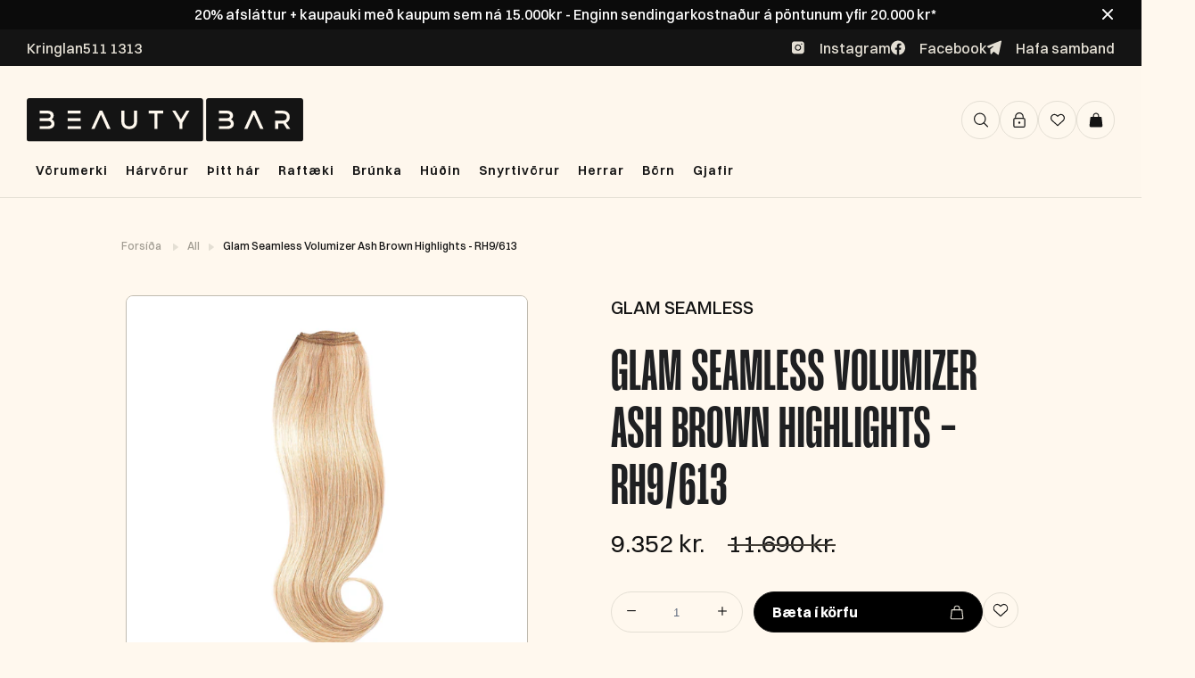

--- FILE ---
content_type: text/css
request_url: https://cdn.appmate.io/themecode/beautybar-iceland/main/custom.css?v=1692314761805310
body_size: 80
content:
wishlist-link .wk-button{--icon-size: 16px;--icon-stroke-width: 1px;--icon-stroke: black;width:42px;height:42px;border:1px solid #ccc;border-radius:50%;align-items:center}wishlist-link .wk-counter{--size: 17px}wishlist-button-collection .wk-floating{z-index:10}wishlist-button-collection .wk-button .wk-icon{display:flex;justify-content:center;align-items:center}


--- FILE ---
content_type: application/javascript; charset=utf-8
request_url: https://searchanise-ef84.kxcdn.com/preload_data.7W2y8O7n3U.js
body_size: 11766
content:
window.Searchanise.preloadedSuggestions=['moroccan oil','label m','milk shake','hár blásari','kevin murphy','maria nila','krullu járn','hh simonsen','redken all','kerastase sjampó','hárlengingar verð','davines shampoo','davines oi','marc inbane','eleven australia','paul mitchell','travel size','kerastase serum','leave in','love curl','brush works','lita næring','color wow','hár litur','hita vörn','þurr sjampó','glam seamless','dry shampoo','id hair','hár olía','hár rúllur','clip in','hár maski','le mini macaron','milk shake leave-in','wella professional','ref stockholm','ferða sett','davines love','wet brush','style pro','sebastian oil','salt sprey','davines energizing','water clouds','hitavörn í þurrt hár','real techniques','wonder brush','gjafasett dömur','hár gel','moroccanoil oil','clip in har','american crew','hár serum','maria nila color','volume spray','leave in conditioner','ariana grande','hh simonsen hárburstar','hi smile','system professional','tatti lashes','cera ve','dripping gold','k18 mask','davines alchemic','wella har','redken extreme','loreal professionnel','balmain hair','maria nila heal','milk shake gjafasett','redken all soft','rakvél fyrir hár','fjólublátt sjampó','davines oil','bed head','shampo davine','hár krem fyrir krullur','texture spray','tape in','cera professional','hár froða','eleven miracle hair treatment','davines sjampo','argan oil','davines purifying','frá fudge','keratin meðferð','skegg vörur','augnhára serum','gua sha','label m men','di fi','kara beauty','fyrir hárlengingar','natural tech','anti frizz','davines lita næring','sea salt spray','hár bursti','hair oil','curl cream','fyrir hárlos','sebastian penetraitt','joico sjampó','kerastase genesis','hh simonsen rod','ferða sjampó','label m texturising','rod vs5','lee stafford','allar harlengingarnar','not your mothers','gjafasett herra','beard monkey','m label','heat protection spray','babyliss pro','kevin murphy re','ghd sléttujárn','heart of glass','hár rúlla','djúpnæring þurrt','redken extreme length','krullað hár','heat protection','litur í hár','comfort zone','hár vítamín','gel naglalakk','olaplex tæknin','sólarvörn andlit','volume mousse','silki koddaver','hár handklæði','keratín meðfer','davines love curl','eleven hydrate','sulfate free','purifying davines','simply zen','sebastian men','beauty blender','hár klemmur','john frieda','eleven smooth me now','davines harnæringar','davines curl','hár og skegg rakvélar','as i am','förðunar burstar','mine tan','scalp treatment','moroccan oil curl','salt spray','label m honey & oat','nip fab','dear barber','kevin murphy plumping','wax stick','davines næring','sea salt','lash serum','sp luxe oil','maria nila volume','miracle hair','lita sjampó','dede sjampó','rúllur hár','sólarvörn fyrir hár','blástur efni','matrix sjampó','ref sjampó','sebastian dark','derma roller','wella sp','bondi sand','petite maison','milk shake integrity','hair vitamin','make up','elizabeth arden','texturising volume spray','tea tree','þurr sjampó með lit','system professional man','uk lash','kevin murphy angel wash','wella color','honey and oat','hárbursti frá','davines nourishing','volume og hitavörn','seb man','hismile tannkrem','his smile','glam seamless invisi clip in','milli shake','har sprey','frank body','kerastase nutritive','skol hár litur','krullu krem','allar hárlengdir','davines energizing sjampó','oi davines','davines naturaltech','davines momo','leave in næring','hair mask','sol de','gervi neglur','gjafa sett','the circle','olaplex næring','skegg olía','augnskugga palletta','styling cream','hársvarðar bursti','wow root cover','b tan','oi oil','dark oil','hárlengingar clip','maria nila soft','red light','marie lina','id hair colour bomb','iglow augnharaserum','travel set','brush works gjafasett','clarifying sjampó','loreal paris','l.a girl','þurr hársvörður','milk shake leave in','hh simonsen bylgjujarn','mini hárvörur','cc krem','bóndi sands','þykkt hár','body oil','maria nila color refresh','body lotion','davines mask','styling oil','moroccan oil hydration','silver shine','hair spray','la mer','glam seamless clip in','essie naglalakk','marvis tannkrem','essie naglalakka','krullu froða','tape in harlengingar','hita sprey','kérastase elixir','rod vs4','herra sjampo','thank you farmer','ariana grande ilmvotn','nioxin kit','hár skæri','bed head tigi','k18 maskanum','not your mother\'s','oi all in one milk','eleven miracle hair spray treatment 125ml','red ken','nærandi hárolía','andlits krem','way to beauty','sjampó 1000 ml','hugo boss the scent','estée lauder','uv vörn','whipped cream','all soft','colour bomb','la girl','icy blond','got 2 b','fyrir blástur','hárlengingar sem','hair burst','le mini','label m oil','sebastian dark oil','ghd gold','true divinity mk2','texture powder','sulfate free sjampó','purple sjampó','augnhár tatti lashes','i want body','blow out','body scrub','true divinity','nail berry','hárnæring 1000ml','milk shake sjampó','after shave','true soft','hyaluronic acid','skin regimen','lo real','flóka spray','gervi har','body wash','hair gel','hárbursti hh simonsen','liquid spell','lit i rót','k pak','hárblásari hh','joico k-pak','luxe oil','paul mitchel','h h simonsen','hydrate me','fudge clean blonde','press on','marc in bane','curl gel','davines replumping','bedroom hair','redken acidic bonding','augabrunir litur','leave in hárnæring','keratin boost','aukinn hárvöxtur','bb krem','redken one united','teeth whitening','sugarbear hárvítamín','nioxin thickening','calvin klein','the dude','raka krem','davines dede','redken volume','color bomb','skin care','hair serum','sanzi beauty','kerastase resistance','hár tæki','young again','led mask','redken brews','energizing superactive','sjampó og næring','powder puff','mr blanc','milk shake curl','setting spray','kerastase olía','grande lash','hár leir','herra rakvél','davines volu','vax stick','oi shampoo','liðað hár','fíngert hár','design me','smooth me now','eleven gjafasett','feitt hár','hh simonsen burstar','dry texture spray','har lengingar','the ordinary','davines gjafasett','fjólublá næring','vítamín c','scalp serum','redken acidic','hreinsi sjampo','hita bursti','fyrir grátt hár','davines purifying sjampó','hárlos sjampó','scalp scrub','hair color','curl passion','color mask','moroccan oil shampoo','rapid lash','hand krem','blonde toner','milk shake incredible milk','no frizz','moroccan argan oil','redken leave in','milk shake whipped cream','sjampo 1000ml','toppik hair','label m dry shampoo','spray í rót','ferða snyrtitaska','shower gel','skegg burstar','sólarvörn fyrir','ola plex','sjampó fyrir feitt hár','curl mousse','davines nounou','krullu sjampó','la rose','redken sjampó','milk shake silver shine','angel wash','hh simonsen krullujárn','davines melu','dream coat','makeup brush','hello sunday','styling gel','cera professional hotstyler','brunkukrem and','glam seamless tape','lita harnæring','davines minu','blow dry','miracle spray','purifying sjampo','elegant touch','plumping wash','milk shake moisture plus','grátt hár','k18 umturnar','sundae body shower foam','olaplex 30ml','happy crazy mine','davines su','gróf greiða','night serum','paul mitchell shampoo two','label m olía','genesis serum','deep cleansing','kevin mur','make my day','face mask','sólarvörn krem','bio oil','hár klippur','vara litur','davines solu','fyrir húð','þráðlaust sléttujárn','pumpa 1000ml','raka sjampo','sturtusápa herra','davines love smoother','lita maski','anti gravity','loreal pro','andlit maskar','air brush','hármaski með raka','litur í rót','hair vax','aloe vera','eleven miracle','eye cream','b fresh','milk shake næring','opi nail','label m honey','root boost','ferða sléttujárn','head and heal','incredible milk','hismile whitening','lip oil','hair growth','keratín sléttujárn','diva pro','protein næring','remy tape ins','curly hair','fyrir krullur','scalp brush','hár aflitun','milk shake icy blonde','diamond dust','naglalakk opi','round brush','maria nila true soft','djúpnæring þurrt hár','kevin murphy hydrate me','maria nila gjafasett','skemmt hár','kerastase discipline','infinity styler','hot air styler','di or','hár spray','deep clean','love davines','dapper dan','moroccan tan','rafmagnað hár','mikl shake','ash toner','purple shampoo','moroccanoil shampoo','repair me','augnhára brettari','colour refresh','davines more inside','wow dream','one united','olía í hár','color refresh','scalp oil','castor oil','andlits hreinsir','moisture plus','blátt sjampó','kevin murphy angel','joico hárnæring','fyrir tannhvíttun','tigi bed head','curl talk','sp luxe','hár lenging','cold brunette','label m hárnæring','kevin gjafasett','neglur gel','label m volume','blow out spray','shea moisture','lip stain','hh simonsen wonder brush','sprey brúsi','eye liner','sjampo og harnæring','hh simonsen bursti','baby liss','fudge damage','h simonsen','slick back','herra ilmur','hh sim','mari nila','milk shake harnæring','beard oil','kerastase gloss','púður hár','jojoba oil','simonsen slettujarn','invisi tape in','nou nou','double tape','crazy colour','id black','milk shake froða','ghd platinum','kérastase hitavörn','anti dandruff','styling powder','kerastase blonde','raka maski','paul mitchell tea tree','nioxin scalp','shampoo bar','davines serum','hitavörn label m','moroccanoil curl','nourishing styler','milk sha','m label þurrsjampo','franskar rúllur','hár teygja','childs farm','milk shake conditioner','k18 biomimetic','lip gloss','detangle brush','maria nil','gamma piu','frizz control','tan oil','satín koddaver','hh simonsen brush','brunette dry','retinol serum','davines harnæring','eye lash','sjampo og harnæringu','kerastase blond','kevin murphy sjampó','color care','well being','all in one milk','color wow dream coat','lyfting í rót','milk shake daily','kerastase hárnæring','depot skegg','fax leir','st tropez','kevin murphy gjafasett','davines hair','killer curls','label m shampoo','slettujarn keratin','hair loss','curly girl method','heatless curling','milk shake volume','face tan','no breaker','mill shake','depot gjafasett','tan remover','hár næring','hair wax','davines ol','milk shake shampoo','rod vs','davines hairspray','bum bum','honey oat','spegill með 10x stækkun','lita toner','jóladagatal frá','label m anti-frizz','naomi campbell','davines oi hárnæring','rúllu bursti','set milkshake','flösu sjampó','glam seamless invisi-clip','milk shake 12 effects','hár púður','keratin bond lokkar','sprey næring','body mass','brush works brush','vegan hárvörur','kerastase oil','olaplex oil','rod vs9','all in one','dr jart','sjampo fyrir flasa','love smooth','hh simonsen sléttujárn','moroccan oil dry shampoo','davines volume','krullað úfið','oi conditioner','eleven smooth','silk har','keep my curl','curl defining cream','stylpro spegill','davines conditioner','self tan','the scent','djúpnæringameðferð fyrir litað hár','matrix mega sleek','seamless micro rings','shine spray','label m brunette','maria nila colour','wow color','volume solution','le macaron','davines heart of glass','maxi wash','doo over','shine mist','compact dryer','milk shake silver','medicube collagen','hár olíu','brow gel','davines alchemic chocolate hárnæring','red cherry','hárklippur wahl','label m sjampo','lituð hàrnæring','svitalyktareyðir með','hair toner','milk shake foam','hárnæring með lit','hár úða','detoxifying sjampó','davines renewing','fax töfraduft','sjampó fyrir fíngert hár','flækju bursti','after sun','ísskápurinn kælir','label m volume mousse','pasta and love','hársprey travel','matrix hárnæring','matrix food for soft','lip liner','body mist','hair brush','top coat','silki hárteygjur','as i am sjampo','davines maski','bonnet satin','label m protein spray','milk shake energizing','hand cream','davines oi oil','kerastase næringar','super strong','hárlengingar tagl','eyelash curler','label m therapy','volume powder','fit me','clip ins','scalp spa','joico blonde','c vítamín','maria nila sjampó','vara gloss','sléttujárn hh','augabrúna kit','ghd slettibursti','the balm','brúnku hanski','milk shake oil','beach wave','lash lift','body builder','cruelty free','lita spray','fyrir húðvörur','hair mist','maria nila heat','babyliss trimmer','tan olia','hair volume','matt paste','american crew 3 in 1','framar brush','wella invigo','davines gel','davines leave in','dagatal frá','ref krullur','milk s','bounce curl','brush work','l\'oreal professionnel','húgó boss','hh simonsen styling oil','vegan sjampó','momo hárnæring','hárlos minnkar','eykur hárvöxt','davines energizing superactive','kerastase chronologiste','styling mousse','wella fusion','gloss brush','bond repair','hh simon','david beckham','kerastase chroma','blonde angel','fax saltspray','hot styling brush','milk shake color care','shampoo fyrir','xs hárblásari','hot brush','kerastase genesis serum','reuzel pomade','eleven shampoo','label m rejuvenating','maria nila repair','vanillu ilmur','olía hársvörð','label m thickening','kevin murphy repair','i’d hair','pumpa fyrir','face halo','hair o','hárlitur wella','sjampó með lit','moroccan dry','kérastase masque','kérastase blonde absolu','k89 curly','k89 sweet','gloss absolu','azure tan','davines hair mask','lilly lashes','biolage sjampo','hot air brush','mini macaron','sebastian no breaker','redken frizz dismiss','kevin murphy young.again','moroccan oil volume','growth serum','fudge damage rewind','bobby brown','maria nila mask','hár sól','davines milk','1000ml harnæring','label m hárolía','gjafasett hár','shower cap','extra volume','detox shampoo','mini gjafasett','milkshake gjafasett','rak kambar','hár serum sem','eleven volume','eleven i want body','blond or','label m spray','sebastian volupt','glycolic acid','beard balm','teygjur og','slick brush','harburstar hh','thickening tonic','curl shampoo','davines calming','lip balm','ocean spray','volume shampoo','salicylic acid','styling brush','milk shake argan','vax sprey','angel rinse','hair perfume','fjólublá hárnæring','hár sett','milk shake lifestyling','texture vax stick','volu sjampó','kevin murp','essie tlc','oi sjampó','naturaltech purifying','protein spray','signature styler','moroccan oil leave in','strong hairspray','schwarzkopf bc','therapy rejuvenating','milk shake make my day','crazy color','detangle spray','matrix curl','blásturs sprey','hárblásara vörur','cool blonde','oil cleanser','davines lita næringar','davines chocolate','keep my colour blonde','sjampó bar','fyrir augun','rod xxl','fyrir börn','spa sett','sjampo fyrir litað har','texturizing volume spray','clip inn','bronzing drops','label m blonde','staying alive','label m souffle','skegg greiða','curl building serum','ref volume','tennurnar hvítari','curl manifesto','hair treatment','stylpro po','har protein','deep cleansing sjampo','hydrate my hair','wella color fresh','exfoliator skrúbbur','hh simonsen harbursti','label m volume spray','kerastase mask','davines þurrsjampó','krullu bursti','volume foam','boar bristle','coconut oil','hár skol','max factor','sundae body','icy blonde','wet look','sp system','kérastase densifique','rebalancing sjampó','milk shake travel size','k18 airwash','hár ilmvatn','essie gel couture','moroccanoil treatment','nanogen thickening','moroccanoil mask','keratin sjampo','heat brush','kerastase curl','body butter','skál til að lita','kerastase specifique','davines love smooth','har oliur','vitamin c serum','eleven deep clean','cgm samþykkt','hh simonsen olia','kevin murphy bedroom.hair','we do','hár vörur','davines en','re store','maria nila silver','volume næring','root lift','britney spears','hárvörur sjampó','moroccanoil volume','davines shampoo hair','hydro boost','rod vs 5','davines scrub','styl pro','davines liquid spell','í rót','litað dagkrem','redken hárnæring','kerastase leave in','tóner í hár','cc cream','moroccan oil gjafasett','tape remover','fyrir ljóst','volume sjampo','keratín kit','rautt hár','repair mask','thermal brush','fudge clean','micro ring','kevin murphy curl','jungle fever','kiss augnhár','krullu gel','keilujárn h simonsen','bleikur harlit','davines spray','curly girl','juicy couture','sp olía','clean blonde','fyrir hársvörð','label m hairspray','shea butter','l oreal','b pro','næring lit','fake bake','collagen mask','maria nila head & hair heal','sky high','maroc hár','balmain revitalizing','neglur fyrir','hár duft','beauty bar','eyelash serum','label m þurrsjampó','milkshake energizing','hárlenging verð','marvis whitening','nioxin næring','l’oréal professionnel','label m texturising volume spray','maria nila travel','kerastase night serum','wahl magic clip','krullur sjampó','hár toner','glam seamless ponytail','þunnt hár','session spray','diva sléttujárn','kevin murphy anti.gravity','milk shake whipped','kerastase curl manifesto','cool angel','volume sprey','nail polish','hard wax','smoothing cream','hair glue','eleven anti frizz','maybelline fit me','sun protection','infinity styler pro','tan eraser','answr keratín','wow root','keratin fuel','paul mitchell shampoo','alter ego','blá hárnæring','wella eimi','strípa hárið','heitur rúllubursti','davines rebalancing','keratin lokkar','color deposting mask','hi simonsen','milk shake moisture','not your mother','whitening strips','líkams krem','dripping gold mousse','label m heat','redken spray','boss the scent','davines natural tech','hárnæring fyrir þurrt hár','hárteygjur fyrir','keratin bond','maria nila colour refresh','la mini macaron','hh simonsen true divinity','hár vöxtur','þurr sjampó ljóst','metal detox','defy damage','fresh hair','glam seamless volumizer','tanning oil','texture clay','davines dry','davines ener','milk shake curl passion','sítt hár','matte clay','davines alchemic chocolate','hár band','paraben free','ska fa','wow dream coat','beauty of','milk sh','lita sprey','hawaiian tropic','label m curl','extra body','smoothing base coat','kevin murphy hydrate','kevin murphy balancing.wash','body spray','hár rakvél','blax teygjur','hár vax','illuminating sjampó','extreme length','moroccan oil oil','eleven blonde','hár krem','maria nila oil','renewing sjampó','heat protect','redken gloss','london grooming','cacao intense','smooth brush','paul mi','ck one','le mini macaron gel manicure set','hitavörn fyrir hárið','la girl pro.conceal','sjampo fyrir ljóst hár','rósmarín oil','food for soft','damage rewind','pure volume','label m blow out','sugar bear','moroccan shampoo','balm an','brass off','sp sjampo','hár ser','nourishing keratin','kérastase premiere','label m wax stick','label.m brunette dry','acidic bonding','redken gjafasett','sebastian sjampo','mist & co','balancing wash','make up brush','moroccan oil dry','kerastase gjafasett','label m honey and oat','texture sprey','milk shake leave-in conditioner','more inside','hármaski með','redken hitavörn','hair bond','american crew sjampo','rough paste','þurrsjampó ljóst','eleven sjampó','microweb fiber','davines flösu','bb cream','hh s','babyliss fx','volu davines','thermo protector','castor olía','mask hair','comfort zone tranquillity','rótar sprey','rejuvenating oil','marc inbane e','kevin murphy session spray flex','hár lit','ilmvotn men','heatless hair curler','kevin murphy blonde','mótun og hald','paul mitchell awapuhi','maria nila curl','milk shake incredible','rod vs8','lýsa hárið','hair colour','rod vs3','face hald','djúphreinsandi sjampó','davines sun','redken acidic bonding concentrate','hydrate me wash','davines mousse','wonder brush black','kerastase hárolía','davines detoxifying','þykkt hár sjampó','brush set','kevin murphy hárnæring','davines m','húð olía','imbue curl','maria nila pure volume','opi gel','dry sjampó','rullur í harð','naomi campell','green tea','davines all in one milk','davines saltsprey','kóreskum húðvörum','all nig','clean beauty','revlon nutri color','milk shake normalizing','bamboo brush','hár skraut','redken curls','overnight serum','ol davines','fyrir húð tæki','dry shampo','advent calendar','milk shake blonde','calming sjampó','milk shake powder','setting sprey','sebastian trilliance','eleven repair','maria ni','moroccan oil mask','blue toning','hair mousse','rakvéla kambar','davines curl serum','kevin murphy plumping.wash','leave in sprey','davines copper','kiss impress','colour care','moroccanoil gjafasett','silver shine whipped','fyrir þurran hársvörð','the ohreinar','augnskuggar frá','sweet camomile','peeling har','davines momo sjampo','redken soft','proraso after shave','color us','eleven frizz','styling paste','sp lux','tape ins','paraben fritt','lavender mint','essie gel','kevin murphy young again','joico youthlock','milk shake sun','sweet like candy','id curl','hárvörur fyrir','sebastian twisted','redken color extend','volume hárnæring','symbiose kerastase','wet brush pro','face mist','ið hair','brightening blonde','sótthreinsir fyrir rakvélar','shimmer me blonde','smooth again','leave in repair','glam is','hair extension','eye mask','hár gjafasett','gervi augnhár','melu hair shield','roll on','st moriz','split ends','1000ml sjampó','label m hársprey','free hold','curl define','hh simonsen rod 5','glans spray','label m dry','kevin murphy curls','finishing spray','e label','kevin m','uk hair','dag at','milk shake mask','bleik hárnæring','wella repair','curl serum','vatnsbrúsi með','spray tan','mil shake','incredible oil','bursta sett','kevin murphy killer curls','color fresh','red color','mi ma re','wella oil','flókaleysandi hárnæring','duo augnháralím','for men','dark stag','melu sjampó','eco gel','hárbursti fyrir blástur','joico joifull','sjampó 500 ml','hár fylling','sp luxeoil','hitavörn sprey','boss hárblásari','satin bonnet','leave in spray','love smoothing','milk shake color','davines circle','dear barber beard oil','hh simonsen oil','color bombs','hh si','kevin murphy smooth.again','hárnæring davines','ghd hitavörn','beach spray','led förðunarspegill','moroccan oil color','pearl silver','silver shampoo','redken cerafill','blond absolu','renaissance circle','dry texture','glimmer hairspray','milk sjþhake','fyrir augabrunir','red light therapy','tape in remover','brúnkufroða 150ml','davines pomade','whal harklippur','glam seamless remover','milk shake leave in conditioner','hair powder','cleansing oil','hárgel fyrir herra','skegg bursti','kevin murphy leave-in','t cut','fyrir hann','heal maria nila','label m diamond dust','gosh brow','sheer silver','hh simonsen bylgjujárn rod vs5','repair my hair','paul mitchell extra body','fínt hár','rakagefandi sjampó','andlits maski','eleven curl','milk shake næringar','hh simonsen wonder','flower power','cera hotstyler','brúnt hár','blonde sjampó','kerastase bain','davines replumping sjampó','bed tigi','label m mask','not your mothers curl','davines scalp','hair refresher','label m hitavörn','lita næring maria nila','travel size label m','sjampó volume','label m leave in conditioner','bond remover','hreinsi bursti','leav in','skrúbbur fyrir','cool water','texture wax stick','allar vörur','curl brush','miracle hair mask','tan maximizer','kerastase absolu','moroccan oil body','exfoliator hanski','hair clay','hair fiber','davi es','kérastase næring','sjampó fyrir hárlos','maria nila shampoo','dr pawpaw','hársprey ferða','loreal professional','hismile serum','ol oil','hair bonnet','way to','smoothing brush','kerastase thermique','rakakrem andlitskrem','augabrúna serum','i up','lita rót','svart sjampoi','black friday','su davines','sass on','baby liðs','ultimate repair','ferðasett fyrir','laust púður','davines keratin','co wash','eleven serum','kevin murphy staying.alive','label m rejuvenating oil','hárolía label m','sjampo milk shake','davines nou nou','inngróin hár','i want body eleven','shampoo and conditioner','handáburður sem','davines 1000ml','andlits brúnku vatn','fyrir permanent','label m dry shampoo brunette','label m ol','svitalyktareyðir herra','hair products','the or','davines sprey','krullu hárið','kerastase conditioner','hh simonsen rod vs4','hair protection','sp wella','aflita hár','davines nou','diamond dust leave-in','un tangle','kerastase scalp serum','litur í','hugo boss bottled','moroccan oil repair','gel neglur','monkey beard','davines paste','redken conditioner','milk shake milk','rót sprey','davines ferða','sculpting foam','slick hold','kerastase maski','colourtouch hárlitur','sjampó fyrir skemmt hár','fashion edition','cera professional hot styling brush','maskari í lit','ma mask','body sápa','maria nila cleanse','hairburst vitamin','tanning drops','liquid luster','moroccan oil conditioner','moroccanoil hydrating','dr jackson','coils & curls','hair wrap','ferða hárblásari','davines golden','hair scrub','rótarsprey fyrir','hár s','lituð næring','ice roller','gluten free','so silver','wella color mask','root spray','hairbond shaper','milk shake cold brunette','and mineral','skæri frá','moroccan dry oil 125ml','blow dry primer','kevin murphy duo','hair turban','ghd slettu','quick dry','blásturs froða','eye serum','klip in','milk shake hairspray','biovene mask','label m næring','feitt hár sjampó','wella hárlitur','beauty beautyblender','redken shampoo','marc in','after party','davines p','hár gloss','maria nila dry','hair cream','maría nila hárnæring','davines sjampo fyrir flösu','litun verð','har mask','sheet mask','kevin murphy free','maria n','fax léttvax','hh simonsen miracle spray 250ml','scalp massager','milk shake mini','insta light','bursti fyrir','loreal mascara','moroccan sjampo','senso calm','kevin mu','cool brunette','fyrir augnharin','miracle hair treatment','hh simonse','a men','eleven mask','sanzi beauty serum','touchable spray','redken bonding','hárvítamín women','har litu','double sided tape tabs','nagla lampi','súlfat free n','redken curl','redken hairspray','fudge luminizer','tatti set','krullur is','k18 detox','blá næring','festingar fyrir hárlengingar','þurrt hár','refectocil augnhára','spray bottle','úfið hár','davines texturizing','under eye','serum hair','viðgerðar hárnæring sem','cera hot styling brush','hár r','milk shake m','ariana grande sweet','hár vél','milk shake 12','boar brush','redken rewind','renewing hárnæring','sebastian sprey','is hair','shampoo two','moroccan oil hydrating','eleven hair mask','sea salt sprey','jrl forte hárblásari','hh simonsen harblasari','concealer concealer','oil free','vara maski','joico defy damage','paul m','tan vitamin','auka hár','fyrir húðina','hugo boss orange','ísskáp eða','hh rod','l\'oreal hár','super skinny','bað bursti','davine oi','rod vs 11','maria nila hitavorn','skegg rakvèl','gegn fílapenslum','paddle brush','shimmer spray','anti gravity spray','snyrtitaska auðveld','glam seamless remy','redken volume injection','eleven hárnæring','kevin murphy doo.over','hárlitur fyrir rót','gel hár','sulfate free paraben free sjampo','sp man','redken mask','platinum blonde','gjafabréf beautybar','smooth and shine','e label.m','texturising spray','milk shake spray','maria nila refresh','wella insta','davines oi milk','milk shake colour care','styling spray','hár mótun','hár eyðir','milk shake colour','milk shake icy','moroccanoil hydration','be head','sp keratin','ice blonde','floral drift','goddess biotech','air wand','abercrombie & fitch','mini vörur','intensive repair','silki krullur','cream contour','rod vs7','davines pur','micro needle','davines well-being','sprey tan','air dry','mikil shake','thirsty skin','bondi s','olía rakvélar','redken amino mint','micellar water','bar shampoo','davines naturaltech energizing','eleven leave in','hárrúllur með','heat spray','back comb brush','maria nila travel size','glam seamless silki','davines davines','root concealer','its a 10','sp system professional','balmain hair perfume','ash brown','label m curl define','kevin murphy re.store','rakspiri laust','eleven miracle hair treatment 125ml','skegg sett','oi milk','mist og co','redken oil','moroccan oil næring','moroccanoil frizz','kevin murphy free hold','kevin murphy oil','sjampó fyrir grátt hár','lash glue','air wash','colour me','kevin murphy maxi wash','spray volume','shimmer shine','sleep mask','thank you','sebastian trilliant','ghd hárblásari','i want body texture spray','eye candy','cleansing cream','deo stick','paul mitchell sculpting foam','sléttujárn simonsen','volume injection','wella mask','hh simonsen hot air styler','thermal protection','normalizing blend','wella ultimate repair','root cover','hárnæring fyrir krullað hár','kerastase homme','biovene oil','kabuki brush','redken thickening lotion','í glow','make up remover','single side tape','sp oil','miracle sprey','black id','wella froða','moroccanoil sjampó','fyrir gróft hár','rosemary oil','k18 dry shampoo','serenity styler','sjampó með hárnæringu','davine curl','radiance oil','american crew liquid wax','rod vs 4','k18 leave in','uv protection','hárnæring fyrir feitt hár','salicylic sýru','keep my colour','travel sjampó','purifying gel','lee stafford curls','sorbet blossom','got 2 be','moroccan oil selling','svart hár','rósaolíu sem','volume boost','hh bursti','fyrir klippingar','hot air','medium hold','clay mask','létt púður','lip mask','youth lock','sebastian hydre sjampó','moroccanoil repair','integrity repairing','tan water','davines heart glass','oi næring','simonsen rod','touch up','fyrir skegg','eleven hitavörn','ever smooth','label m re','all blonde','label m diamond','sensi balance','he simonsen','milk shak','clip in sett','cera wavestyler','wella blonde','krullu e','davines há','tanning mist','silicone free','beautybar hárhandklæði','milk shake hitavörn','eye patches','depot oil','honey & oat','for hair','body brush','retinol krem','heatless curler','hár volume','simply zen scalp','kevin murphy maxi','balmain volume','fjólublár hármaski','maria nila masque','glow oil','dry texturizer','k18 shampoo','label m anti frizz','rosmarín eykur','hh simons','milk shake icy blond','pro style','kevin murphy scalp.spa','label m frizz','treatment oil','m plex','white tea','kevin murphy shimmer','hand de','brúnkukrem andlit','hár se','þurr sjampó davines','kevin murphy gel','sig ma','anti hairloss','m label sjampó','davines mini','líkams olía','style on steroids','comfort zone sun','rimmel lip','le mini macaron gel polish','charles worthington','me lit','fyrir krullað og liðað hár','miracle mask','body.mass 100ml','fullkomið contour','glov hair','matrix food','glam over','wow hair','tea tree shampoo lavender mint','miracle treatment','wella olía','fyrir herra','moroccan our','baby foot','label þ','frizzy hár','curl hair','cream heat spray','kerastase therapiste','lita shampoo','sjampó fyrir krullað hár','milk shake mousse','moroccan conditioner','de de','makeup remover','all soft mega','silver cloud','leave in milk shake','ref stockholm colour boost','fyrir rt','davines travel','redken leave','milk shake toning','tigi bed head wax stick 75gr','de fi','hh simonsen xs','midi styler','rose gold','sem hárskraut','bylgjujarn rod vs7','blo de','seb man the hero','gentle cleansing','krúllu hár','kevin murphy 1000ml','sugar coated','proraso beard','face wash','bella aurora','spotlight circle','sléttu járn','straightener sléttujárn','cerave cleanser','heat protector','pink pop','rough rider','joico gjafasett','beard brush','nourishing shampoo','kérastase extentioniste','label m in','fudge violet','uppercut pomade','bonding oil','davines butter','schwarzkopf fibre','motion lotion','milk shake purifying','denman brush','lá el m','blue sjampó','rod vs11','gradual tan','maria nila cacao','fyrir krakka','la rose products','night cream','mini sléttujárn','oi butter','kevin murphy wash','curl mask','marie til','with you','volumizing mist','kerastase sett','ni fa','bóluplásturinn til','hreinsi sett','label m therapy rejuvenating','k18 olía','beard roller','oi liquid luster','spray wax','label m mousse','krullur sprey','hh simonsen vs5','oil hár','blow dryer brush','augnhára lím','dry hair','frá label','hita krem','bleik næring','cerave moisturising','strong hold','crocodile clips','kevin murphy un.tangled','maria nila curls','curl conditioner','wella hair','hybrid air styler','fyrir augu','medicube age raftæki','serum i','singles day','hárolía fyrir liðað hár','fyrir hana','k89 næringar','mik shake','fest hár','fyrir blonde','hár fríða','salt krem','waterclouds volume','lash clusters','builder gel','moroccan og','got to br','the serum','burstar og svampar','hár froða hald','bronzing mist','rose oil','hárklemmur svartar','kevin murphy næring','sebastian the','næring volume','kevin murphy conditioner','bleikur litur','sítt tagl','balmain sun protection','love curl primer','eyeshadow palette','blond me','cera hot','repair sjampo','shampoo og næring','kevin murphy stimulate.me.wash','bondi sands face','label m sun','tan luxe','ash blonde','neutrogena hyaluronic','hair stick','morocco oil','davines salt','hydrating styling cream','fyrir þunnt hár','backcomb brush','maria nila heat spray','detail brush','davines superactive','dry scalp','gegn hárlosi','lamellar water','hair resort','davines heart','hold me','milk shake serum','volu hair mist','moroccan mask','swati augnlinsur','d fi','oily scalp','root lifter','eleven spray','lip tint','love curl revitalizer','moroccan all in','andlit mask','milk shake brunette','sebastian sebastian','crimp vöfflujárn','lýsir hár','hárnæring þurrt hár','penetraitt sebastian','tan oliur','fade rakvel','sjampó sett','þurrt og gróft','faby undirlakki','hh simonsen repair','hh simonsen greiða','redken thermal spray','hh simonsen infinity','label m s','hár lím','gel polish','deodorant stick','sp luxe keratin','kerastase re','brush bursti','milk shake insta','redken color','maria nila spray','hh simonsen heatspray protection','refectocil sensitive','fiber mousse','davines smoothing','base coat','shampoo 1000ml','rod vs 9','blonde me','davines volu sjampo','milk shake no frizz','ghd oracle','body glow','crew 3-in-1','moroccan products','label m stick','hh simonsen m','hár rú','olaplex no 3','hárvörur með lit','argan olía','resistance extentioniste','remy tape','wonder midi brush','give me hold','davines liquid','davines all in one','næring n','plumping rinse','ocean mist','kevin murphy leave in','herra harvorur','hh simonsen rod 4','volumizing mousse','glam seamless mi','og set','neglur s','balmain sléttujárn','body tape','biolage hárnæring','night rider','micro fiber','olaplex shampoo','kevin murphy sprey','sebastían hydre','nioxin sjampo','völum spray','davines miracle','glam seamless invisi clip','hair clip','wahl cordless','sjampó stykki','satin scrunchies','blonde næring','balance sjampó','slá fyrir litun og klippingar','davines primer','wella colorfresh','khloé kardashian','húð sett','lita bursti','kerastase symbiose','tape hárlengingar','kreatínbyggingu hársins','eða hárþurrka','water cloud','shampoo joico','sloggi zero feel','head and should','gel fyrir harsver','angel kevin','nail glue','curl definer','true soft argan','conditioner ml','redken frizz','energizing blend','moroccan oil set','davines hand','hot styler','id hair black','not your','boss bottled','purifying blend','milk shake styling','solid sápa','milk shake gel','eleven miracle hair','hh styling oil','hár mist','milk shake sett','glam seamless invisi in tape'];

--- FILE ---
content_type: image/svg+xml
request_url: https://beautybar.is/cdn/shop/t/32/assets/slideNextIcon.svg?v=3507417%E2%80%A6
body_size: -462
content:
<svg width="44" height="44" viewBox="0 0 44 44" fill="none" xmlns="http://www.w3.org/2000/svg">
<rect x="0.5" y="0.5" width="42.9999" height="43" rx="21.5" fill="#FEF8EE"/>
<path d="M15.0001 22L29.0001 22" stroke="#141414" stroke-width="1.14" stroke-miterlimit="10" stroke-linecap="round"/>
<path d="M29.0001 21.9925C25.9549 21.9925 23.5022 19.7504 23.5022 17" stroke="#141414" stroke-width="1.14" stroke-miterlimit="10" stroke-linecap="round"/>
<path d="M23.5022 27.0001C23.5022 24.2348 25.9713 22.0076 29.0001 22.0076" stroke="#141414" stroke-width="1.14" stroke-miterlimit="10" stroke-linecap="round"/>
<rect x="0.5" y="0.5" width="42.9999" height="43" rx="21.5" stroke="#E4DFD4"/>
</svg>
